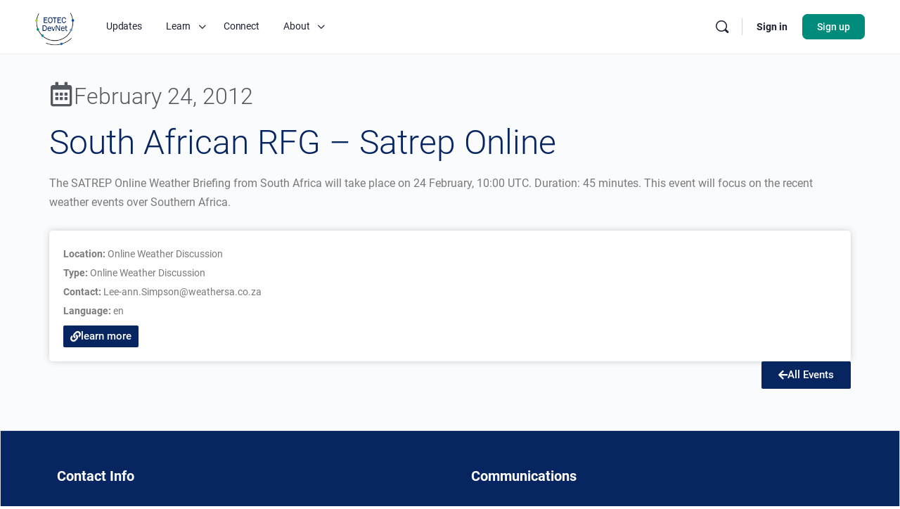

--- FILE ---
content_type: text/css; charset=UTF-8
request_url: https://eotecdev.net/wp-content/plugins/buddyboss-platform-pro/includes/platform-settings/activity/post-feature-image/assets/css/bb-activity-post-feature-image.min.css?ver=2.10.1
body_size: 1244
content:
.bb-model-header .bb-activity-header-button-item{display:inline-flex;align-items:center;justify-content:center}.bb-activity-post-feature-image-ctrl{display:inline-flex;align-items:center;justify-content:center;width:28px;height:28px;font-size:24px;color:#333;text-decoration:none;border:none;background:0 0;cursor:pointer;opacity:.4;transition:opacity .2s ease;border-radius:6px}.bb-activity-post-feature-image-ctrl:hover{opacity:1;color:inherit;text-decoration:none;background-color:rgba(0,0,0,.08)}.bb-activity-post-feature-image-ctrl.active{opacity:1;background-color:rgba(0,0,0,.08)}.bb-activity-post-feature-image-ctrl i{font-size:24px;line-height:1}.bb-modal-header-actions .bb-activity-post-feature-image-button{order:-1}.bb-activity-post-feature-image-container{background-color:#f8f9fa;margin:0 25px 16px;padding:0;min-height:200px;height:200px;border-radius:6px;overflow:hidden;transition:all .3s ease}.bb-activity-post-feature-image-form{padding:0;width:100%;height:100%;display:flex;align-items:center;justify-content:center}.bb-activity-post-feature-image-container{min-height:200px;display:flex;align-items:center;justify-content:center;transition:all .3s ease;cursor:pointer}.bb-activity-post-feature-image-container.dz-drag-hover{border-color:#007cba;background-color:#e6f3ff}.bb-activity-post-feature-image-container.dz-started{min-height:auto;align-items:flex-start;justify-content:flex-start}.bb-activity-post-feature-image-container .dz-message{text-align:center;color:#666}.bb-activity-post-feature-image-container .dz-message i{font-size:24px;color:#9b9f9b;margin-bottom:10px;display:inline-flex;align-items:center;justify-content:center;width:52px;height:52px;border-radius:50%;background-color:rgba(0,0,0,.05)}.bb-activity-post-feature-image-container .dz-message p{margin:0;color:#666;font-size:13px;font-weight:400;line-height:1.5}.bb-activity-post-feature-image-container .dz-message .featured-image-uploader-heading{font-size:1rem;font-weight:500;line-height:21px;margin:0 0 2px}.bb-activity-post-feature-image-container .dropzone.dz-started{width:100%;height:100%;display:flex;align-items:center;justify-content:center;margin:0}.bb-activity-post-feature-image-container .dz-preview{width:100%;height:100%;position:relative;display:inline-block;margin:0;vertical-align:top;border-radius:6px}.bb-activity-post-feature-image-container .dz-preview .dz-image{width:100%;height:100%;overflow:hidden;border:0;display:block;margin:0;padding:0;position:relative;top:0;left:0;z-index:1}.bb-activity-post-feature-image-container .dz-preview .dz-image img{width:100%!important;max-width:100%;min-width:100%;min-height:100%;height:auto;position:absolute;border:0;margin:0 auto;left:50%;top:50%;transform:translate(-50%,-50%);-webkit-user-drag:none;-khtml-user-drag:none;-moz-user-drag:none;-o-user-drag:none}.bb-activity-post-feature-image-container .dz-preview .dz-image>img:not([src]){opacity:0}.bb-activity-post-feature-image-container .dz-preview .dz-details{padding:8px;text-align:center}.bb-activity-post-feature-image-container .dz-preview .dz-details .dz-filename{font-size:12px;color:#333;word-break:break-all;margin-bottom:4px}.bb-activity-post-feature-image-container .dz-preview .dz-details .dz-size{font-size:11px;color:#666}.bb-activity-post-feature-image-container .dz-preview .dz-progress-ring-wrap{position:absolute;top:50%;left:50%;transform:translate(-50%,-50%);z-index:10}.bb-activity-post-feature-image-container .dz-preview .dz-progress-ring-wrap i{position:absolute;top:50%;left:50%;transform:translate(-50%,-50%);font-size:24px;color:#fff;z-index:11}.bb-activity-post-feature-image-container .dz-preview .dz-progress-ring-wrap .dz-progress-ring{transform:rotate(-90deg)}.bb-activity-post-feature-image-container .dz-preview .dz-progress-ring-wrap .dz-progress-ring .progress-ring__circle{transition:stroke-dashoffset .3s ease}.bb-activity-post-feature-image-container .dz-preview .dz-error-mark,.bb-activity-post-feature-image-container .dz-preview .dz-success-mark{position:absolute;top:8px;right:8px;width:20px;height:20px;border-radius:50%;background-color:#fff;display:flex;align-items:center;justify-content:center;box-shadow:0 2px 4px rgba(0,0,0,.1)}.bb-activity-post-feature-image-container .dz-preview .dz-error-mark{background-color:#dc3232;color:#fff}.bb-activity-post-feature-image-container .dz-preview .dz-success-mark{background-color:#46b450;color:#fff}.bb-activity-post-feature-image-container .dz-preview .dz-remove{position:absolute;top:8px;right:8px;width:20px;height:20px;border-radius:50%;background-color:rgba(255,255,255,.7);color:rgba(0,0,0,.7);display:flex;align-items:center;justify-content:center;cursor:pointer;font-size:0;transition:background-color .2s ease}.bb-activity-post-feature-image-container .dz-preview .dz-remove:hover{color:#000}.bb-activity-post-feature-image-container .dz-preview.dz-error .dz-error-title{top:30%}.bb-activity-post-feature-image-container .dz-preview.dz-error .dz-error-message{opacity:1;left:0;top:50%;transform:translateY(-50%);width:100%;text-align:center;color:#dc3232;background:0 0}.bb-activity-post-feature-image-container .dz-preview.dz-error .dz-error-message:after{display:none}@media (max-width:768px){.bb-activity-post-feature-image-container{margin:12px 16px}.bb-activity-post-feature-image-header{padding:10px 12px}.bb-activity-post-feature-image-header h4{font-size:13px}#activity-post-feature-image-uploader{min-height:100px}#activity-post-feature-image-uploader .dz-message i{font-size:28px}#activity-post-feature-image-uploader .dz-message p{font-size:13px}}.has-featured-image .activity-feature-image{margin:-16px -16px 15px;overflow:hidden;height:200px;position:relative}.has-featured-image .activity-feature-image .activity-feature-image-media{max-width:100%;min-width:100%;object-fit:cover;min-height:100%;height:auto;position:absolute;top:50%;left:0;transform:translateY(-50%);transition:top .3s ease}.bb-media-model-wrapper .has-featured-image .activity-feature-image{display:none}.bb-media-model-wrapper .activity-list .has-featured-image .bb-activity-more-options-wrap{top:initial}.bb-media-model-wrapper .activity-list .has-featured-image .bb-pin-action{top:8px}.bb-feature-image-crop-overlay{position:absolute;top:0;left:0;right:0;bottom:0;display:flex;align-items:center;justify-content:center;z-index:10}.dz-error .bb-feature-image-crop-overlay{display:none}.bb-feature-image-crop-overlay .bb-feature-image-crop-btn,.buddypress .buddypress-wrap .bb-feature-image-crop-overlay .bb-feature-image-crop-btn{background:rgba(0,0,0,.2);border:1px solid rgba(255,255,255,.1);border-radius:6px;padding:4px 8px;color:#fff;font-size:13px;font-weight:400;line-height:1.5;gap:4px;box-shadow:none;display:inline-flex;align-items:center;cursor:pointer;position:relative;z-index:11}.bb-feature-image-crop-overlay .bb-feature-image-crop-btn:hover,.buddypress .buddypress-wrap .bb-feature-image-crop-overlay .bb-feature-image-crop-btn:hover{background:rgba(0,0,0,.5)}.bb-feature-image-crop-overlay .bb-feature-image-crop-btn i,.buddypress .buddypress-wrap .bb-feature-image-crop-overlay .bb-feature-image-crop-btn i{font-size:20px;display:inline-flex;align-items:center;justify-content:center}.bb-feature-image-crop-overlay .bb-feature-image-crop-btn span,.buddypress .buddypress-wrap .bb-feature-image-crop-overlay .bb-feature-image-crop-btn span{white-space:nowrap}.bb-processing .bb-feature-image-crop-btn{pointer-events:none}.bb-feature-image-cropper-section{border-radius:0;border:0;overflow:hidden;position:relative;height:100%;width:100%}.bb-feature-image-cropper-section .bb-feature-image-cropper-content{padding:0;position:absolute;top:50%;left:0;transform:translateY(-50%);width:100%}.bb-feature-image-cropper-section .bb-feature-image-cropper-content .bb-feature-image-cropper-wrapper{width:100%;height:100%;overflow:hidden;border-radius:6px;background:#f8f9fa;border:1px solid #e5e5e5}.bb-feature-image-cropper-section .bb-feature-image-cropper-content .bb-feature-image-cropper-wrapper #bb-feature-image-to-crop{max-width:100%;max-height:100%;display:block}.bb-feature-image-cropper-section .bb-feature-image-cropper-controls{width:100%;height:100%;display:flex;align-items:center;justify-content:center}.bb-feature-image-cropper-section .bb-feature-image-crop-drag{background:rgba(0,0,0,.2);border:1px solid rgba(255,255,255,.1);border-radius:6px;padding:4px 8px;color:#fff;font-size:13px;font-weight:400;line-height:1.5;gap:4px;box-shadow:none;display:inline-flex;align-items:center;cursor:pointer;position:relative;z-index:11}.bb-feature-image-cropper-section .bb-feature-image-crop-drag i{font-size:20px;display:inline-flex;align-items:center;justify-content:center}.bb-feature-image-cropper-section .bb-feature-image-cropper-footer{display:flex;align-items:center;justify-content:flex-end;gap:8px;padding:0;background:0 0;position:absolute;top:8px;right:12px}.bb-feature-image-cropper-section .bb-feature-image-cropper-footer .bb-feature-image-crop-cancel,.bb-feature-image-cropper-section .bb-feature-image-cropper-footer .bb-feature-image-crop-save{padding:4px 8px;border:none;border-radius:6px;font-size:14px;font-weight:500;line-height:1;cursor:pointer;transition:all .2s ease}.bb-feature-image-cropper-section .bb-feature-image-cropper-footer .bb-feature-image-crop-cancel{background:rgba(0,0,0,.2);border:1px solid rgba(255,255,255,.1);color:#fff}.bb-feature-image-cropper-section .bb-feature-image-cropper-footer .bb-feature-image-crop-cancel:hover{background:rgba(0,0,0,.5);border-color:rgba(255,255,255,.1)}.bb-feature-image-cropper-section .bb-feature-image-cropper-footer .bb-feature-image-crop-save{background:#fff;color:#333;border:1px solid #fff}.bb-feature-image-cropper-section .bb-feature-image-cropper-footer .bb-feature-image-crop-save:hover{background:#ccc;border-color:#ccc;color:#333}

--- FILE ---
content_type: text/css; charset=UTF-8
request_url: https://eotecdev.net/wp-content/uploads/elementor/css/post-20609.css?ver=1721749205
body_size: 314
content:
.elementor-20609 .elementor-element.elementor-element-6b8093b > .elementor-container{min-height:55vh;}.elementor-20609 .elementor-element.elementor-element-6b8093b:not(.elementor-motion-effects-element-type-background), .elementor-20609 .elementor-element.elementor-element-6b8093b > .elementor-motion-effects-container > .elementor-motion-effects-layer{background-size:cover;}.elementor-20609 .elementor-element.elementor-element-6b8093b{transition:background 0.3s, border 0.3s, border-radius 0.3s, box-shadow 0.3s;margin-top:0px;margin-bottom:0px;padding:0px 0px 0px 0px;}.elementor-20609 .elementor-element.elementor-element-6b8093b > .elementor-background-overlay{transition:background 0.3s, border-radius 0.3s, opacity 0.3s;}.elementor-20609 .elementor-element.elementor-element-e48895d:not(.elementor-motion-effects-element-type-background) > .elementor-widget-wrap, .elementor-20609 .elementor-element.elementor-element-e48895d > .elementor-widget-wrap > .elementor-motion-effects-container > .elementor-motion-effects-layer{background-color:#FFFFFFF2;}.elementor-20609 .elementor-element.elementor-element-e48895d > .elementor-element-populated{transition:background 0.3s, border 0.3s, border-radius 0.3s, box-shadow 0.3s;padding:35px 50px 025px 55px;}.elementor-20609 .elementor-element.elementor-element-e48895d > .elementor-element-populated > .elementor-background-overlay{transition:background 0.3s, border-radius 0.3s, opacity 0.3s;}.elementor-widget-heading .elementor-heading-title{font-family:var( --e-global-typography-primary-font-family ), Sans-serif;font-weight:var( --e-global-typography-primary-font-weight );color:var( --e-global-color-primary );}.elementor-20609 .elementor-element.elementor-element-af5b4fc{margin:0px 0px calc(var(--kit-widget-spacing, 0px) + 15px) 0px;}.elementor-20609 .elementor-element.elementor-element-af5b4fc .elementor-heading-title{font-size:1.2em;font-weight:300;color:#002240;}.elementor-20609 .elementor-element.elementor-element-1b572ca{margin:0px 0px calc(var(--kit-widget-spacing, 0px) + 14px) 0px;}.elementor-20609 .elementor-element.elementor-element-1b572ca .elementor-heading-title{font-size:38px;font-weight:300;color:#002240;}.elementor-widget-text-editor{font-family:var( --e-global-typography-text-font-family ), Sans-serif;font-weight:var( --e-global-typography-text-font-weight );color:var( --e-global-color-text );}.elementor-widget-text-editor.elementor-drop-cap-view-stacked .elementor-drop-cap{background-color:var( --e-global-color-primary );}.elementor-widget-text-editor.elementor-drop-cap-view-framed .elementor-drop-cap, .elementor-widget-text-editor.elementor-drop-cap-view-default .elementor-drop-cap{color:var( --e-global-color-primary );border-color:var( --e-global-color-primary );}.elementor-20609 .elementor-element.elementor-element-52313bc{font-size:1.1em;line-height:1.6em;color:var( --e-global-color-secondary );}.elementor-widget-button .elementor-button{background-color:var( --e-global-color-accent );font-family:var( --e-global-typography-accent-font-family ), Sans-serif;font-weight:var( --e-global-typography-accent-font-weight );}.elementor-20609 .elementor-element.elementor-element-a1a3f7d .elementor-button{background-color:#002240;font-size:14px;font-weight:400;line-height:1.7em;letter-spacing:-0.35px;fill:#FFFFFF;color:#FFFFFF;border-radius:0px 0px 0px 0px;}.elementor-20609 .elementor-element.elementor-element-a1a3f7d{margin:20px 0px calc(var(--kit-widget-spacing, 0px) + 20px) 0px;}@media(max-width:767px){.elementor-20609 .elementor-element.elementor-element-e48895d > .elementor-element-populated{padding:35px 35px 35px 35px;}}